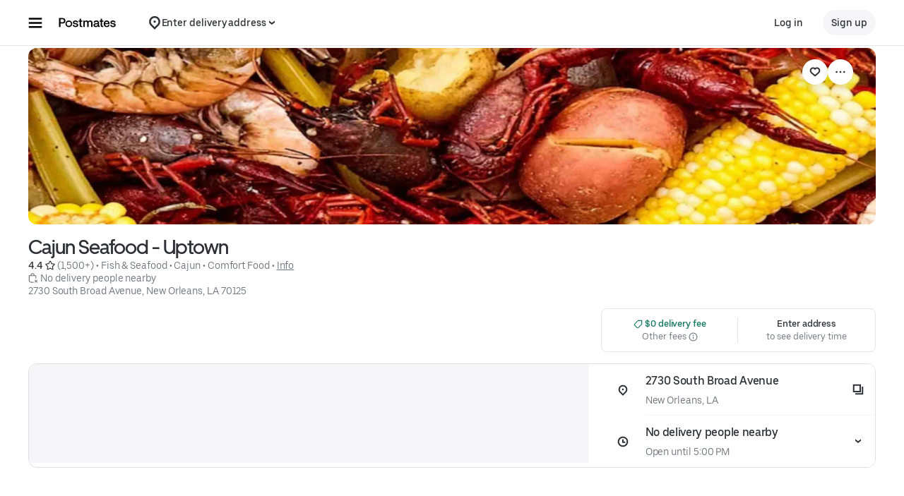

--- FILE ---
content_type: text/html; charset=utf-8
request_url: https://www.google.com/recaptcha/api2/anchor?ar=1&k=6LcP8akUAAAAAMkn2Bo434JdPoTEQpSk2lHODhi0&co=aHR0cHM6Ly9wb3N0bWF0ZXMuY29tOjQ0Mw..&hl=en&v=PoyoqOPhxBO7pBk68S4YbpHZ&size=invisible&anchor-ms=20000&execute-ms=30000&cb=xmw8ierfq5eg
body_size: 48740
content:
<!DOCTYPE HTML><html dir="ltr" lang="en"><head><meta http-equiv="Content-Type" content="text/html; charset=UTF-8">
<meta http-equiv="X-UA-Compatible" content="IE=edge">
<title>reCAPTCHA</title>
<style type="text/css">
/* cyrillic-ext */
@font-face {
  font-family: 'Roboto';
  font-style: normal;
  font-weight: 400;
  font-stretch: 100%;
  src: url(//fonts.gstatic.com/s/roboto/v48/KFO7CnqEu92Fr1ME7kSn66aGLdTylUAMa3GUBHMdazTgWw.woff2) format('woff2');
  unicode-range: U+0460-052F, U+1C80-1C8A, U+20B4, U+2DE0-2DFF, U+A640-A69F, U+FE2E-FE2F;
}
/* cyrillic */
@font-face {
  font-family: 'Roboto';
  font-style: normal;
  font-weight: 400;
  font-stretch: 100%;
  src: url(//fonts.gstatic.com/s/roboto/v48/KFO7CnqEu92Fr1ME7kSn66aGLdTylUAMa3iUBHMdazTgWw.woff2) format('woff2');
  unicode-range: U+0301, U+0400-045F, U+0490-0491, U+04B0-04B1, U+2116;
}
/* greek-ext */
@font-face {
  font-family: 'Roboto';
  font-style: normal;
  font-weight: 400;
  font-stretch: 100%;
  src: url(//fonts.gstatic.com/s/roboto/v48/KFO7CnqEu92Fr1ME7kSn66aGLdTylUAMa3CUBHMdazTgWw.woff2) format('woff2');
  unicode-range: U+1F00-1FFF;
}
/* greek */
@font-face {
  font-family: 'Roboto';
  font-style: normal;
  font-weight: 400;
  font-stretch: 100%;
  src: url(//fonts.gstatic.com/s/roboto/v48/KFO7CnqEu92Fr1ME7kSn66aGLdTylUAMa3-UBHMdazTgWw.woff2) format('woff2');
  unicode-range: U+0370-0377, U+037A-037F, U+0384-038A, U+038C, U+038E-03A1, U+03A3-03FF;
}
/* math */
@font-face {
  font-family: 'Roboto';
  font-style: normal;
  font-weight: 400;
  font-stretch: 100%;
  src: url(//fonts.gstatic.com/s/roboto/v48/KFO7CnqEu92Fr1ME7kSn66aGLdTylUAMawCUBHMdazTgWw.woff2) format('woff2');
  unicode-range: U+0302-0303, U+0305, U+0307-0308, U+0310, U+0312, U+0315, U+031A, U+0326-0327, U+032C, U+032F-0330, U+0332-0333, U+0338, U+033A, U+0346, U+034D, U+0391-03A1, U+03A3-03A9, U+03B1-03C9, U+03D1, U+03D5-03D6, U+03F0-03F1, U+03F4-03F5, U+2016-2017, U+2034-2038, U+203C, U+2040, U+2043, U+2047, U+2050, U+2057, U+205F, U+2070-2071, U+2074-208E, U+2090-209C, U+20D0-20DC, U+20E1, U+20E5-20EF, U+2100-2112, U+2114-2115, U+2117-2121, U+2123-214F, U+2190, U+2192, U+2194-21AE, U+21B0-21E5, U+21F1-21F2, U+21F4-2211, U+2213-2214, U+2216-22FF, U+2308-230B, U+2310, U+2319, U+231C-2321, U+2336-237A, U+237C, U+2395, U+239B-23B7, U+23D0, U+23DC-23E1, U+2474-2475, U+25AF, U+25B3, U+25B7, U+25BD, U+25C1, U+25CA, U+25CC, U+25FB, U+266D-266F, U+27C0-27FF, U+2900-2AFF, U+2B0E-2B11, U+2B30-2B4C, U+2BFE, U+3030, U+FF5B, U+FF5D, U+1D400-1D7FF, U+1EE00-1EEFF;
}
/* symbols */
@font-face {
  font-family: 'Roboto';
  font-style: normal;
  font-weight: 400;
  font-stretch: 100%;
  src: url(//fonts.gstatic.com/s/roboto/v48/KFO7CnqEu92Fr1ME7kSn66aGLdTylUAMaxKUBHMdazTgWw.woff2) format('woff2');
  unicode-range: U+0001-000C, U+000E-001F, U+007F-009F, U+20DD-20E0, U+20E2-20E4, U+2150-218F, U+2190, U+2192, U+2194-2199, U+21AF, U+21E6-21F0, U+21F3, U+2218-2219, U+2299, U+22C4-22C6, U+2300-243F, U+2440-244A, U+2460-24FF, U+25A0-27BF, U+2800-28FF, U+2921-2922, U+2981, U+29BF, U+29EB, U+2B00-2BFF, U+4DC0-4DFF, U+FFF9-FFFB, U+10140-1018E, U+10190-1019C, U+101A0, U+101D0-101FD, U+102E0-102FB, U+10E60-10E7E, U+1D2C0-1D2D3, U+1D2E0-1D37F, U+1F000-1F0FF, U+1F100-1F1AD, U+1F1E6-1F1FF, U+1F30D-1F30F, U+1F315, U+1F31C, U+1F31E, U+1F320-1F32C, U+1F336, U+1F378, U+1F37D, U+1F382, U+1F393-1F39F, U+1F3A7-1F3A8, U+1F3AC-1F3AF, U+1F3C2, U+1F3C4-1F3C6, U+1F3CA-1F3CE, U+1F3D4-1F3E0, U+1F3ED, U+1F3F1-1F3F3, U+1F3F5-1F3F7, U+1F408, U+1F415, U+1F41F, U+1F426, U+1F43F, U+1F441-1F442, U+1F444, U+1F446-1F449, U+1F44C-1F44E, U+1F453, U+1F46A, U+1F47D, U+1F4A3, U+1F4B0, U+1F4B3, U+1F4B9, U+1F4BB, U+1F4BF, U+1F4C8-1F4CB, U+1F4D6, U+1F4DA, U+1F4DF, U+1F4E3-1F4E6, U+1F4EA-1F4ED, U+1F4F7, U+1F4F9-1F4FB, U+1F4FD-1F4FE, U+1F503, U+1F507-1F50B, U+1F50D, U+1F512-1F513, U+1F53E-1F54A, U+1F54F-1F5FA, U+1F610, U+1F650-1F67F, U+1F687, U+1F68D, U+1F691, U+1F694, U+1F698, U+1F6AD, U+1F6B2, U+1F6B9-1F6BA, U+1F6BC, U+1F6C6-1F6CF, U+1F6D3-1F6D7, U+1F6E0-1F6EA, U+1F6F0-1F6F3, U+1F6F7-1F6FC, U+1F700-1F7FF, U+1F800-1F80B, U+1F810-1F847, U+1F850-1F859, U+1F860-1F887, U+1F890-1F8AD, U+1F8B0-1F8BB, U+1F8C0-1F8C1, U+1F900-1F90B, U+1F93B, U+1F946, U+1F984, U+1F996, U+1F9E9, U+1FA00-1FA6F, U+1FA70-1FA7C, U+1FA80-1FA89, U+1FA8F-1FAC6, U+1FACE-1FADC, U+1FADF-1FAE9, U+1FAF0-1FAF8, U+1FB00-1FBFF;
}
/* vietnamese */
@font-face {
  font-family: 'Roboto';
  font-style: normal;
  font-weight: 400;
  font-stretch: 100%;
  src: url(//fonts.gstatic.com/s/roboto/v48/KFO7CnqEu92Fr1ME7kSn66aGLdTylUAMa3OUBHMdazTgWw.woff2) format('woff2');
  unicode-range: U+0102-0103, U+0110-0111, U+0128-0129, U+0168-0169, U+01A0-01A1, U+01AF-01B0, U+0300-0301, U+0303-0304, U+0308-0309, U+0323, U+0329, U+1EA0-1EF9, U+20AB;
}
/* latin-ext */
@font-face {
  font-family: 'Roboto';
  font-style: normal;
  font-weight: 400;
  font-stretch: 100%;
  src: url(//fonts.gstatic.com/s/roboto/v48/KFO7CnqEu92Fr1ME7kSn66aGLdTylUAMa3KUBHMdazTgWw.woff2) format('woff2');
  unicode-range: U+0100-02BA, U+02BD-02C5, U+02C7-02CC, U+02CE-02D7, U+02DD-02FF, U+0304, U+0308, U+0329, U+1D00-1DBF, U+1E00-1E9F, U+1EF2-1EFF, U+2020, U+20A0-20AB, U+20AD-20C0, U+2113, U+2C60-2C7F, U+A720-A7FF;
}
/* latin */
@font-face {
  font-family: 'Roboto';
  font-style: normal;
  font-weight: 400;
  font-stretch: 100%;
  src: url(//fonts.gstatic.com/s/roboto/v48/KFO7CnqEu92Fr1ME7kSn66aGLdTylUAMa3yUBHMdazQ.woff2) format('woff2');
  unicode-range: U+0000-00FF, U+0131, U+0152-0153, U+02BB-02BC, U+02C6, U+02DA, U+02DC, U+0304, U+0308, U+0329, U+2000-206F, U+20AC, U+2122, U+2191, U+2193, U+2212, U+2215, U+FEFF, U+FFFD;
}
/* cyrillic-ext */
@font-face {
  font-family: 'Roboto';
  font-style: normal;
  font-weight: 500;
  font-stretch: 100%;
  src: url(//fonts.gstatic.com/s/roboto/v48/KFO7CnqEu92Fr1ME7kSn66aGLdTylUAMa3GUBHMdazTgWw.woff2) format('woff2');
  unicode-range: U+0460-052F, U+1C80-1C8A, U+20B4, U+2DE0-2DFF, U+A640-A69F, U+FE2E-FE2F;
}
/* cyrillic */
@font-face {
  font-family: 'Roboto';
  font-style: normal;
  font-weight: 500;
  font-stretch: 100%;
  src: url(//fonts.gstatic.com/s/roboto/v48/KFO7CnqEu92Fr1ME7kSn66aGLdTylUAMa3iUBHMdazTgWw.woff2) format('woff2');
  unicode-range: U+0301, U+0400-045F, U+0490-0491, U+04B0-04B1, U+2116;
}
/* greek-ext */
@font-face {
  font-family: 'Roboto';
  font-style: normal;
  font-weight: 500;
  font-stretch: 100%;
  src: url(//fonts.gstatic.com/s/roboto/v48/KFO7CnqEu92Fr1ME7kSn66aGLdTylUAMa3CUBHMdazTgWw.woff2) format('woff2');
  unicode-range: U+1F00-1FFF;
}
/* greek */
@font-face {
  font-family: 'Roboto';
  font-style: normal;
  font-weight: 500;
  font-stretch: 100%;
  src: url(//fonts.gstatic.com/s/roboto/v48/KFO7CnqEu92Fr1ME7kSn66aGLdTylUAMa3-UBHMdazTgWw.woff2) format('woff2');
  unicode-range: U+0370-0377, U+037A-037F, U+0384-038A, U+038C, U+038E-03A1, U+03A3-03FF;
}
/* math */
@font-face {
  font-family: 'Roboto';
  font-style: normal;
  font-weight: 500;
  font-stretch: 100%;
  src: url(//fonts.gstatic.com/s/roboto/v48/KFO7CnqEu92Fr1ME7kSn66aGLdTylUAMawCUBHMdazTgWw.woff2) format('woff2');
  unicode-range: U+0302-0303, U+0305, U+0307-0308, U+0310, U+0312, U+0315, U+031A, U+0326-0327, U+032C, U+032F-0330, U+0332-0333, U+0338, U+033A, U+0346, U+034D, U+0391-03A1, U+03A3-03A9, U+03B1-03C9, U+03D1, U+03D5-03D6, U+03F0-03F1, U+03F4-03F5, U+2016-2017, U+2034-2038, U+203C, U+2040, U+2043, U+2047, U+2050, U+2057, U+205F, U+2070-2071, U+2074-208E, U+2090-209C, U+20D0-20DC, U+20E1, U+20E5-20EF, U+2100-2112, U+2114-2115, U+2117-2121, U+2123-214F, U+2190, U+2192, U+2194-21AE, U+21B0-21E5, U+21F1-21F2, U+21F4-2211, U+2213-2214, U+2216-22FF, U+2308-230B, U+2310, U+2319, U+231C-2321, U+2336-237A, U+237C, U+2395, U+239B-23B7, U+23D0, U+23DC-23E1, U+2474-2475, U+25AF, U+25B3, U+25B7, U+25BD, U+25C1, U+25CA, U+25CC, U+25FB, U+266D-266F, U+27C0-27FF, U+2900-2AFF, U+2B0E-2B11, U+2B30-2B4C, U+2BFE, U+3030, U+FF5B, U+FF5D, U+1D400-1D7FF, U+1EE00-1EEFF;
}
/* symbols */
@font-face {
  font-family: 'Roboto';
  font-style: normal;
  font-weight: 500;
  font-stretch: 100%;
  src: url(//fonts.gstatic.com/s/roboto/v48/KFO7CnqEu92Fr1ME7kSn66aGLdTylUAMaxKUBHMdazTgWw.woff2) format('woff2');
  unicode-range: U+0001-000C, U+000E-001F, U+007F-009F, U+20DD-20E0, U+20E2-20E4, U+2150-218F, U+2190, U+2192, U+2194-2199, U+21AF, U+21E6-21F0, U+21F3, U+2218-2219, U+2299, U+22C4-22C6, U+2300-243F, U+2440-244A, U+2460-24FF, U+25A0-27BF, U+2800-28FF, U+2921-2922, U+2981, U+29BF, U+29EB, U+2B00-2BFF, U+4DC0-4DFF, U+FFF9-FFFB, U+10140-1018E, U+10190-1019C, U+101A0, U+101D0-101FD, U+102E0-102FB, U+10E60-10E7E, U+1D2C0-1D2D3, U+1D2E0-1D37F, U+1F000-1F0FF, U+1F100-1F1AD, U+1F1E6-1F1FF, U+1F30D-1F30F, U+1F315, U+1F31C, U+1F31E, U+1F320-1F32C, U+1F336, U+1F378, U+1F37D, U+1F382, U+1F393-1F39F, U+1F3A7-1F3A8, U+1F3AC-1F3AF, U+1F3C2, U+1F3C4-1F3C6, U+1F3CA-1F3CE, U+1F3D4-1F3E0, U+1F3ED, U+1F3F1-1F3F3, U+1F3F5-1F3F7, U+1F408, U+1F415, U+1F41F, U+1F426, U+1F43F, U+1F441-1F442, U+1F444, U+1F446-1F449, U+1F44C-1F44E, U+1F453, U+1F46A, U+1F47D, U+1F4A3, U+1F4B0, U+1F4B3, U+1F4B9, U+1F4BB, U+1F4BF, U+1F4C8-1F4CB, U+1F4D6, U+1F4DA, U+1F4DF, U+1F4E3-1F4E6, U+1F4EA-1F4ED, U+1F4F7, U+1F4F9-1F4FB, U+1F4FD-1F4FE, U+1F503, U+1F507-1F50B, U+1F50D, U+1F512-1F513, U+1F53E-1F54A, U+1F54F-1F5FA, U+1F610, U+1F650-1F67F, U+1F687, U+1F68D, U+1F691, U+1F694, U+1F698, U+1F6AD, U+1F6B2, U+1F6B9-1F6BA, U+1F6BC, U+1F6C6-1F6CF, U+1F6D3-1F6D7, U+1F6E0-1F6EA, U+1F6F0-1F6F3, U+1F6F7-1F6FC, U+1F700-1F7FF, U+1F800-1F80B, U+1F810-1F847, U+1F850-1F859, U+1F860-1F887, U+1F890-1F8AD, U+1F8B0-1F8BB, U+1F8C0-1F8C1, U+1F900-1F90B, U+1F93B, U+1F946, U+1F984, U+1F996, U+1F9E9, U+1FA00-1FA6F, U+1FA70-1FA7C, U+1FA80-1FA89, U+1FA8F-1FAC6, U+1FACE-1FADC, U+1FADF-1FAE9, U+1FAF0-1FAF8, U+1FB00-1FBFF;
}
/* vietnamese */
@font-face {
  font-family: 'Roboto';
  font-style: normal;
  font-weight: 500;
  font-stretch: 100%;
  src: url(//fonts.gstatic.com/s/roboto/v48/KFO7CnqEu92Fr1ME7kSn66aGLdTylUAMa3OUBHMdazTgWw.woff2) format('woff2');
  unicode-range: U+0102-0103, U+0110-0111, U+0128-0129, U+0168-0169, U+01A0-01A1, U+01AF-01B0, U+0300-0301, U+0303-0304, U+0308-0309, U+0323, U+0329, U+1EA0-1EF9, U+20AB;
}
/* latin-ext */
@font-face {
  font-family: 'Roboto';
  font-style: normal;
  font-weight: 500;
  font-stretch: 100%;
  src: url(//fonts.gstatic.com/s/roboto/v48/KFO7CnqEu92Fr1ME7kSn66aGLdTylUAMa3KUBHMdazTgWw.woff2) format('woff2');
  unicode-range: U+0100-02BA, U+02BD-02C5, U+02C7-02CC, U+02CE-02D7, U+02DD-02FF, U+0304, U+0308, U+0329, U+1D00-1DBF, U+1E00-1E9F, U+1EF2-1EFF, U+2020, U+20A0-20AB, U+20AD-20C0, U+2113, U+2C60-2C7F, U+A720-A7FF;
}
/* latin */
@font-face {
  font-family: 'Roboto';
  font-style: normal;
  font-weight: 500;
  font-stretch: 100%;
  src: url(//fonts.gstatic.com/s/roboto/v48/KFO7CnqEu92Fr1ME7kSn66aGLdTylUAMa3yUBHMdazQ.woff2) format('woff2');
  unicode-range: U+0000-00FF, U+0131, U+0152-0153, U+02BB-02BC, U+02C6, U+02DA, U+02DC, U+0304, U+0308, U+0329, U+2000-206F, U+20AC, U+2122, U+2191, U+2193, U+2212, U+2215, U+FEFF, U+FFFD;
}
/* cyrillic-ext */
@font-face {
  font-family: 'Roboto';
  font-style: normal;
  font-weight: 900;
  font-stretch: 100%;
  src: url(//fonts.gstatic.com/s/roboto/v48/KFO7CnqEu92Fr1ME7kSn66aGLdTylUAMa3GUBHMdazTgWw.woff2) format('woff2');
  unicode-range: U+0460-052F, U+1C80-1C8A, U+20B4, U+2DE0-2DFF, U+A640-A69F, U+FE2E-FE2F;
}
/* cyrillic */
@font-face {
  font-family: 'Roboto';
  font-style: normal;
  font-weight: 900;
  font-stretch: 100%;
  src: url(//fonts.gstatic.com/s/roboto/v48/KFO7CnqEu92Fr1ME7kSn66aGLdTylUAMa3iUBHMdazTgWw.woff2) format('woff2');
  unicode-range: U+0301, U+0400-045F, U+0490-0491, U+04B0-04B1, U+2116;
}
/* greek-ext */
@font-face {
  font-family: 'Roboto';
  font-style: normal;
  font-weight: 900;
  font-stretch: 100%;
  src: url(//fonts.gstatic.com/s/roboto/v48/KFO7CnqEu92Fr1ME7kSn66aGLdTylUAMa3CUBHMdazTgWw.woff2) format('woff2');
  unicode-range: U+1F00-1FFF;
}
/* greek */
@font-face {
  font-family: 'Roboto';
  font-style: normal;
  font-weight: 900;
  font-stretch: 100%;
  src: url(//fonts.gstatic.com/s/roboto/v48/KFO7CnqEu92Fr1ME7kSn66aGLdTylUAMa3-UBHMdazTgWw.woff2) format('woff2');
  unicode-range: U+0370-0377, U+037A-037F, U+0384-038A, U+038C, U+038E-03A1, U+03A3-03FF;
}
/* math */
@font-face {
  font-family: 'Roboto';
  font-style: normal;
  font-weight: 900;
  font-stretch: 100%;
  src: url(//fonts.gstatic.com/s/roboto/v48/KFO7CnqEu92Fr1ME7kSn66aGLdTylUAMawCUBHMdazTgWw.woff2) format('woff2');
  unicode-range: U+0302-0303, U+0305, U+0307-0308, U+0310, U+0312, U+0315, U+031A, U+0326-0327, U+032C, U+032F-0330, U+0332-0333, U+0338, U+033A, U+0346, U+034D, U+0391-03A1, U+03A3-03A9, U+03B1-03C9, U+03D1, U+03D5-03D6, U+03F0-03F1, U+03F4-03F5, U+2016-2017, U+2034-2038, U+203C, U+2040, U+2043, U+2047, U+2050, U+2057, U+205F, U+2070-2071, U+2074-208E, U+2090-209C, U+20D0-20DC, U+20E1, U+20E5-20EF, U+2100-2112, U+2114-2115, U+2117-2121, U+2123-214F, U+2190, U+2192, U+2194-21AE, U+21B0-21E5, U+21F1-21F2, U+21F4-2211, U+2213-2214, U+2216-22FF, U+2308-230B, U+2310, U+2319, U+231C-2321, U+2336-237A, U+237C, U+2395, U+239B-23B7, U+23D0, U+23DC-23E1, U+2474-2475, U+25AF, U+25B3, U+25B7, U+25BD, U+25C1, U+25CA, U+25CC, U+25FB, U+266D-266F, U+27C0-27FF, U+2900-2AFF, U+2B0E-2B11, U+2B30-2B4C, U+2BFE, U+3030, U+FF5B, U+FF5D, U+1D400-1D7FF, U+1EE00-1EEFF;
}
/* symbols */
@font-face {
  font-family: 'Roboto';
  font-style: normal;
  font-weight: 900;
  font-stretch: 100%;
  src: url(//fonts.gstatic.com/s/roboto/v48/KFO7CnqEu92Fr1ME7kSn66aGLdTylUAMaxKUBHMdazTgWw.woff2) format('woff2');
  unicode-range: U+0001-000C, U+000E-001F, U+007F-009F, U+20DD-20E0, U+20E2-20E4, U+2150-218F, U+2190, U+2192, U+2194-2199, U+21AF, U+21E6-21F0, U+21F3, U+2218-2219, U+2299, U+22C4-22C6, U+2300-243F, U+2440-244A, U+2460-24FF, U+25A0-27BF, U+2800-28FF, U+2921-2922, U+2981, U+29BF, U+29EB, U+2B00-2BFF, U+4DC0-4DFF, U+FFF9-FFFB, U+10140-1018E, U+10190-1019C, U+101A0, U+101D0-101FD, U+102E0-102FB, U+10E60-10E7E, U+1D2C0-1D2D3, U+1D2E0-1D37F, U+1F000-1F0FF, U+1F100-1F1AD, U+1F1E6-1F1FF, U+1F30D-1F30F, U+1F315, U+1F31C, U+1F31E, U+1F320-1F32C, U+1F336, U+1F378, U+1F37D, U+1F382, U+1F393-1F39F, U+1F3A7-1F3A8, U+1F3AC-1F3AF, U+1F3C2, U+1F3C4-1F3C6, U+1F3CA-1F3CE, U+1F3D4-1F3E0, U+1F3ED, U+1F3F1-1F3F3, U+1F3F5-1F3F7, U+1F408, U+1F415, U+1F41F, U+1F426, U+1F43F, U+1F441-1F442, U+1F444, U+1F446-1F449, U+1F44C-1F44E, U+1F453, U+1F46A, U+1F47D, U+1F4A3, U+1F4B0, U+1F4B3, U+1F4B9, U+1F4BB, U+1F4BF, U+1F4C8-1F4CB, U+1F4D6, U+1F4DA, U+1F4DF, U+1F4E3-1F4E6, U+1F4EA-1F4ED, U+1F4F7, U+1F4F9-1F4FB, U+1F4FD-1F4FE, U+1F503, U+1F507-1F50B, U+1F50D, U+1F512-1F513, U+1F53E-1F54A, U+1F54F-1F5FA, U+1F610, U+1F650-1F67F, U+1F687, U+1F68D, U+1F691, U+1F694, U+1F698, U+1F6AD, U+1F6B2, U+1F6B9-1F6BA, U+1F6BC, U+1F6C6-1F6CF, U+1F6D3-1F6D7, U+1F6E0-1F6EA, U+1F6F0-1F6F3, U+1F6F7-1F6FC, U+1F700-1F7FF, U+1F800-1F80B, U+1F810-1F847, U+1F850-1F859, U+1F860-1F887, U+1F890-1F8AD, U+1F8B0-1F8BB, U+1F8C0-1F8C1, U+1F900-1F90B, U+1F93B, U+1F946, U+1F984, U+1F996, U+1F9E9, U+1FA00-1FA6F, U+1FA70-1FA7C, U+1FA80-1FA89, U+1FA8F-1FAC6, U+1FACE-1FADC, U+1FADF-1FAE9, U+1FAF0-1FAF8, U+1FB00-1FBFF;
}
/* vietnamese */
@font-face {
  font-family: 'Roboto';
  font-style: normal;
  font-weight: 900;
  font-stretch: 100%;
  src: url(//fonts.gstatic.com/s/roboto/v48/KFO7CnqEu92Fr1ME7kSn66aGLdTylUAMa3OUBHMdazTgWw.woff2) format('woff2');
  unicode-range: U+0102-0103, U+0110-0111, U+0128-0129, U+0168-0169, U+01A0-01A1, U+01AF-01B0, U+0300-0301, U+0303-0304, U+0308-0309, U+0323, U+0329, U+1EA0-1EF9, U+20AB;
}
/* latin-ext */
@font-face {
  font-family: 'Roboto';
  font-style: normal;
  font-weight: 900;
  font-stretch: 100%;
  src: url(//fonts.gstatic.com/s/roboto/v48/KFO7CnqEu92Fr1ME7kSn66aGLdTylUAMa3KUBHMdazTgWw.woff2) format('woff2');
  unicode-range: U+0100-02BA, U+02BD-02C5, U+02C7-02CC, U+02CE-02D7, U+02DD-02FF, U+0304, U+0308, U+0329, U+1D00-1DBF, U+1E00-1E9F, U+1EF2-1EFF, U+2020, U+20A0-20AB, U+20AD-20C0, U+2113, U+2C60-2C7F, U+A720-A7FF;
}
/* latin */
@font-face {
  font-family: 'Roboto';
  font-style: normal;
  font-weight: 900;
  font-stretch: 100%;
  src: url(//fonts.gstatic.com/s/roboto/v48/KFO7CnqEu92Fr1ME7kSn66aGLdTylUAMa3yUBHMdazQ.woff2) format('woff2');
  unicode-range: U+0000-00FF, U+0131, U+0152-0153, U+02BB-02BC, U+02C6, U+02DA, U+02DC, U+0304, U+0308, U+0329, U+2000-206F, U+20AC, U+2122, U+2191, U+2193, U+2212, U+2215, U+FEFF, U+FFFD;
}

</style>
<link rel="stylesheet" type="text/css" href="https://www.gstatic.com/recaptcha/releases/PoyoqOPhxBO7pBk68S4YbpHZ/styles__ltr.css">
<script nonce="k88PhjTYoRNf9eOncKlVPw" type="text/javascript">window['__recaptcha_api'] = 'https://www.google.com/recaptcha/api2/';</script>
<script type="text/javascript" src="https://www.gstatic.com/recaptcha/releases/PoyoqOPhxBO7pBk68S4YbpHZ/recaptcha__en.js" nonce="k88PhjTYoRNf9eOncKlVPw">
      
    </script></head>
<body><div id="rc-anchor-alert" class="rc-anchor-alert"></div>
<input type="hidden" id="recaptcha-token" value="[base64]">
<script type="text/javascript" nonce="k88PhjTYoRNf9eOncKlVPw">
      recaptcha.anchor.Main.init("[\x22ainput\x22,[\x22bgdata\x22,\x22\x22,\[base64]/[base64]/[base64]/ZyhXLGgpOnEoW04sMjEsbF0sVywwKSxoKSxmYWxzZSxmYWxzZSl9Y2F0Y2goayl7RygzNTgsVyk/[base64]/[base64]/[base64]/[base64]/[base64]/[base64]/[base64]/bmV3IEJbT10oRFswXSk6dz09Mj9uZXcgQltPXShEWzBdLERbMV0pOnc9PTM/bmV3IEJbT10oRFswXSxEWzFdLERbMl0pOnc9PTQ/[base64]/[base64]/[base64]/[base64]/[base64]\\u003d\x22,\[base64]\x22,\x22YcK5wow7S8Kpw5ArwrzChx0Vwoh2w4nDgB/DhjshIcOKFMOEah1zwoMnXMKYHMOBXRp7M1rDvQ3DhVrCgx/DtcOidcOYwrbDtBNywr4jXMKGNiPCv8OAw5J0e1tgw7wHw4hkfsOqwoUtLHHDmTEowpxhwqIASm8/[base64]/DlA4Awqp2w6/ChMK+LMKgNcOwLwZuwoFwW8OdKm8XwpHDpwLDumNnwqpuDz7DisKXHFF/DDrDjcOWwpcoIcKWw5/[base64]/ClCTCkhLDosKjJRgawrl/SkYewrDDmk4BFiHCp8KbH8KpAVHDssOnc8OtXMKcZ0XDsgDCosOjaXE4fsOeVsKPwqnDv2rDh3UTwrjDmsOHc8Obw6nCn1fDp8ONw7vDoMK5IMOuwqXDsyBVw6RRB8Kzw4fDvnlybVbDvBtDw5HCqsK4csOjw4LDg8KeKMKQw6R/[base64]/[base64]/Cq8O8wrbDoBzCpMKSSsKlMigvb8KCwrhwOMO1wrMGZsOyw4Z3Y8OpAsOCw5YnCMK/[base64]/[base64]/aUxlFMKKwpHCmMKSw67DhcOtwqDDucOyw5vClXx8R8KPwrsNJywzw6rDphDDg8Oyw7PDhMOJY8OmwojCsMK1wqnCgyBPwqcRXcO6woVcwqp6w7bDvMObFGPCsnjCtgJtwrAsOsOOwpPDj8Kec8OJw4LCuMKmw5x3MjrDiMKRwrXCuMO/cHPDnnFLw5nDmHwqw73CmFHCk31hUnFRfcO0EXdqfkzDi13CncOTwobCsMO1OmTCrknCkzMyfTvCpMOqw5tjwpVBwrp/woZkTjPCrkDDvMO1dcOwesKRRTADwpnCiEolw6jCgk/CisO1ZMO3ZSrCrsORwpzDgcKkw6wjw7fCusOSwo/CvlpxwpZdE0zDocK8w6bCkcKyWScHIyEywrsNbsKUw4lgHsOPwpDCtMKjw6HDjsKTwoIUw6nDksKnw7czwoxfwozClFANWcO9Rk5vwr/DjMOjwphiw650w5HDiDgLY8KjL8OdM2ENDHZUfnI4fVHCrx7CoDvCq8KQwqUBw47DjMOzdFoFVQt1wpZ/[base64]/CshzCg8Kiw7nDt8Kaw5XDhREDwp7DqUM4wq3CsMKqXsKgw5LCp8OMQF3CsMKFYMK0d8KFwol5esOkeF/CssKNCyXCnMO1wr/[base64]/b8OJMWDCpMKlVSd+YMOFaXQQwrbCpmYXw59jMC7DpMK1wrPDn8OEw6bDocK/S8OWw5bCvcKRQsOKwqHCt8KOwqfCs18XOMKbwoTDlMOjw7wKHBQHTsORw6PDsjBHw61zw5DDtlBfwo3Cg3nClMKLw6LDl8OnwrLCp8KGWsOBJsO0bsKdw4YOw4pUw68pw6vCscO9wpQle8KmHkzDuRTCuiPDmMKlwp7CqXnCtsKUTxZdJz7CvTDCkcOBWsK1HF/Cs8OhFVcgb8OMaXbCs8K2LMO5w4NbR0ASw7rDo8KBwrzDpEESwo/DsMKZF8OgI8ODWmbCpXYtWHnDsy/CvV3DuncUwrBbMMONw5hDEMONbsK9NcO0wr5sBCjDvsKGw6h8OsO5wqxpwpTDuDRjw4LDrxFrcVV1JC7CrMOow4dTwqTCtcOTw4VZw6XDoVJpw7NKV8KHccOoNsKxwojCi8ObEiDDlxonwpgqw7kdwpgQwppFG8OkworCkTYtTcO0LVHCrsOTOk7CqkNiUxPCrTXDtB/DlcK/woJ7w7Z7MRHDhDAWwqLDncKlw6FvfsKJYwzDvhzDgcOnw4ozTsOTw5pcc8OCworCnMKCw43Dv8KtwoN8w5YKVcOIw5chwoHCkSV4PMKKw4zCuwMlwqzCocO/RTlMw50nwrXCkcKkw4gXC8Kbw6kFwqTDrsO4MsKyIcOow7grCDjCtcOWw5A7EBnCmzbCii8JwpnCn24tw5LChsODDMOaBmYuw5nDg8KxeRTDkcK4FzjDvhTDjG/[base64]/ChTt3wo7DncKfNwQIM8KDw4poEX3DrH/DnMKqwqMfwpTCon/DisK7w5kvWzEJw50vw6LCnMOmfsO+wqLDksKQw4kiw4bCusOSwr8uCsKkw6cuwonCuV4CAyRFw5fDtHB6w7bCq8K1c8OSw5RAV8OPYsOWw49SwrDCoMK/[base64]/wqt1w7BPw7BsG15cEmoAwrHClWBII8ONwo7CjMK+XQvDo8KvW2ogwrpbDsOtwoPDg8OQw5NKRUEawot/UcOtDznDrMKGwpFvw7LDr8O0C8KWOcONRMOYCMKbw6zDncOIw73DoDHCm8OYfMO/wrguGSvDvQfDk8Kmw6rCocKkw4fCimPDhcOJwqAnVMKLWMKUX1oxw7FCw7YwTl05JMO7XgnDuRzCisOdUw7ChQ/DmjkCKcKtw7LCnsORw7QQw5IRw6wtRMOUXsOFQcKkwrYCQsKxwqA3CgHCqsKda8KkwqjCncOKD8KMJn3CkV9Jw4JLVjnDmTc8O8KgwqLDomPDmgx8LcOEUk3CuhHCsMOcRcO+wpDDmHM3PMOPJMOjwoA/wpzCqynDlkY/wrbDpsOZDcOfPsKyw48gwpEXb8O6BHUmw7MpUy3DoMKewqJzA8OLw43Dm2ZnPMOJwqnDlcOtw4HDqXg3fcKXLcKmwqUnBk4Jw782wr/DrsK4wqtFZnzCgS/DtMKqw7Vkwqpkwq/[base64]/dMOSwoPDn2sxw58fwq/Dg35HVMK9aQNCw4nCnwvCicOIU8OVbsO9w7/[base64]/YcOpw4TDmBRHw6LCh8OMI385w5jCksOWSknCu2cGw48aU8Kqa8OZw6LDgFnDl8KOwo7CvcKZwpJLccOowrLDrA06w6XDqMOFZg/CjUsQRRPDj1XDr8OtwqhaNybClXfDtsOdw4cdwpzCjSHDvQwNw4jCvzDChsKRQgM9RVjCtz/[base64]/DtsOZNsO2w64BK8OPwrFmwoBswrPDpsKJGsK6wovDr8K8B8OJw7fDpsOrw5XDlkzDrCVKw5hPJsK/wovCtsK3TsKGwp/Dq8OyLzY+w4HDksKLVcKEfsKVwrQgR8O+RcONw7xoSMK1axp0wp7Cu8OlCwB8EsKOwrvDuxN1CTPCnsOOJMONWEEDW2bDrMK6CSYce0MxE8K/dXXDucOJWsKxLcO1wpXCpsOcLBfDsX5kw5/Ck8Kgw6nCjMKHdRPDvAPDiMOIw4dCTA3DlcKtw4TCm8KvX8K/w7UjSXjCoUASKhnDjcKfFwTDvwXCjwR8w6Z1WjXCp00sw5rDuikRwqrCmsOZw7vChA3DvsKAw4hcwpHDi8O6w5YOw4tMwpPDqhHCmMOcYW4USMKvLwwfP8O1wrrCksKew7nChMKcw6XCosKGXyTDn8O8wo3Dn8K0IxQ2woJHNgVnG8KcKsO6YcOywpF0w5k9OxMOw4/Cm3xWwotxw6zCkBYHwrfCh8OxwrvChAxEVgxSczzCt8OhDiI7wqdyF8Onw7VBcMOjcsKfwqrDmDnDocKLw4fCqx5Rwq7DtgPDlMKZRMKow4fCqC1jw5lNAcOFw5ZaPxbClGFdfsOtw4/DtsORw6LCrwN1wpVjJiXDvhDCtW7ChMOTXxkvw5DDvMOnwrHCucOfw4jCv8OjL0/CqsKvwoTCqUg1wrfDlnnDu8OBJsOEwobCisO3YDnDlB7Cv8KWPsOrwoDCpmklw57CscO7wr5tJ8K4QnHCmsOnMnhLw5nDiQFgWsKXwoQHSMOpw6FGwrNKw4Mcw6l6RMKPwrjDmcKKwoLDncKhJm7Dr2DDs1zCnhJ/wpjCuSk/[base64]/DsMOqwoV6w4PDh8OLwojCgsOHw57ChsOEwqnCiMKkEMOaTcK0wpHCgGInw4HCmCwDd8OdDl07E8O/[base64]/CnsK7w5bDviR7TMKrW3wraELCvXoowrjDnlTCqkTCtMOCwqtKw6UmMcOcWMOsW8Oyw6dhHyDCi8KvwpZdaMOkBBjCtMKLw7nDp8O0Dk3DpRgKM8KVw7/CknXCmV7CvGTCssKNPcONw5VYAsKDbRIRbcOQw6nCp8Obwp5STSLDgcOOw6/ClVjDoyXDhHI8M8OeSsODwo/CocORwqjDtiPDk8KrS8K9URvDusKZwpJcS3vDuDzDnsKMbCV3w5p1w4Vdw4NSw4TCpMOrcMOFw4bDkMOSZRoRwqEEwqJGdMOyFiw4wrZKw6DCmcKKVFtBCcORw67CjMKcw7LDnRsZJMKZA8KZdxE3DGvCmwsbw5zDrMK1wpvCjcKHw4DDtcK5wqA/w4vDq0kkw7gESgEWQMO8w43DkiLDmx3CjX5yw4vDksORFxrDviVmc3fCnWfCgmVcwqltw7DDg8Ksw6TDo2/Ch8KYwrbCv8Ktw5FIacKhXsK8OGAtFCdZTMO/wpQjwq4jwrtRw4Axw6k6w6kzw5fCjcO5OwEVwodWblvDocKZHsORw7zDtcKRYsO+Tj/CnzTClMK6GibDgcKVw6LDq8OuYMODV8OLF8KwdDfCrcK3YRdvwo1aAsOEw7UJwp/DgcKOODwBwqEyZsKoOcKkFQjCkmXDosKheMKFesO/CcKbajsRw7NswpR8w5EfVsKSw5LCkWHDicOIwofCkMKkw7vCisKDw6vChcOfw5vDmh9NZmxUUcOwwpUyR1bCgXrDjjDCk8KBPcKNw48De8KnIsKDc8KgMzpKGsKLLn9nIj/CmALDuSFzdsK8w7HCssO0wrUWEUvCk28iwp3ChyDDhg97wpjDtMK8JCTDu0XCkcOsC1LCjWjClcO+CcObHsKWwo7DlsK4wq9qw7/CrcKNbHnCvD/Ch3/Cvk19w53DgU4PEXUnAsOSTcKYwobDnsOAA8KdwpcyHMKpwprDksKvwpTDl8KuwrrDszTCvBjDq0FPHg/DvRfCo1PCgMOzNMOzWFASdlTDnsOmblbDqMK7w6/CjsOKDSMWwo/Diw3DpcKhw7F8w4InC8KRCsKxbsKtN3PDkljDo8OCH0Alw4cuwqFqwrfDj3kZTGIfE8Kow69uQgHCicKYRsKWKsKIw5xvw5XDqQvCqnbCiyvDssKgD8KmJ19LGAJEWMK5MMORB8OxE3EAwp/DtzXCusOdQMKkw4rDpsOPw6g/[base64]/Dukgswp3ChAZ4wpjChUg/w7cAw5FZw5sAwrPCuMOjO8Omw5dwYWlHw6PDpHLCvcKXb2lNwqnCihF9P8KmJTsQAwgDHsOHwqbCs8KMe8ObwqjDkz/CmBrCuChww6HClyLCnhHCvMKII3o5wp3CuBHDuSrDq8KnYQFqJcK5w4gKHgXDo8Ozw53ChcONKsObwqc3bl4PTSnChXzCncOjF8K8cWbCglpXcMKMwr9pw7VmwpXCsMO0w4rCg8KdA8O4ZxTDusOPwpzCplp/[base64]/CnmPCocK7w7rChcOtfMOcwoVtEhctw6zCtMOdw5Ufw6rCnsKpGyTDjAbDgEjCpsOfNMOhw6JHwqtSwqYiwp4ewpo9wqXCpMO3c8OSwqvDrsKCTcKqZcKtH8KiK8OIwpPCq24iwr1twpkOw5zDlGbDnFDCq1TDh2/DuA/ChDofJ0wQw4bCoBDDg8KPLxs0FSnDosKOeSXDixvDlBvCusKMw6/[base64]/wqjDqXjDv8KzJyvDoD/Cq8O6wqdKMzzDlmhCwrlSw5owNUrDt8Opw6tSN3bCmcO8fynDgHIvwr/CgyXCok7Doh0XwqDDtzDDjxd8SkhIw4PDlg/[base64]/CqH3Cj8KvDXDDi8KAw7nDtcKEw5HCusOGZ1jDnWvClcOpwpbCs8O5UMOPw63Dk15JET9JBcOzeRUhC8OQGcKqE2Npwo3CpsO7bMKNfF8+woHDhVYywppYLsOiwp/Cr2M2wr4vDsKcwqbCl8OGw7TDlsKKMcKIT0RNIDLCvMOTw4cWwrdHQEV8wrvDmyPDl8Kew6/Ds8Oawr7CqsKVwrUoBcOcQyfDsxfDuMOVw5w9K8KDHRHDtwvDjsKMw7bDnMOZAGTClcOXSCvCvENUXMKVwqvCvsKtw5gSZFEOVRDDtcKgw6wQZMORIUjDpsKZZmLCv8OXw747Q8ODJ8K/[base64]/CmcKHwp9hUyAGE8OCwqbDkC/Dt8O+VXPDqycFIjlIwoHCuiEewrATd2LCncO/wqbCjB7CtgnDkXIMw63Dn8Kfw4E/w7FBYETCpcKGw6DDkMOndMOuK8Ozwrtlwo4eSALDqsKnwp3Cmy8QI2nCs8OmSsKXw7pbwqnCpE9HT8OoF8KfWWfDmmE5FF/DhFLDnMO9woRBR8KUWcK/w6s7BcOGA8Oiw6XCr1vCssOyw7YJYMOtRxU6JcO1w4vCksONw7HCk3J4w6RVwpPCokAiNytzw6fCvSfDlHNMZDYuaQphw5LCih9xJQ1RUMKIw6osw4TCpcOaQsKkwp0COsK/[base64]/XMKXJMK8OWsgwpM2wqQkWSPDqApzw6LCigTDhEtYwpDCnhTDrwEAw5DDg3oaw5IKw7DDpDPCjzspw6rDiU9FK11eV2fDjgMFFcOBUVvDu8ONRcOIwrxDEsKpwq/[base64]/CjwjDomTCtWbCpTZUdcOsUnpiJ8KMwqDDrDEVw6/[base64]/[base64]/Cizd1wo8WSxk7w4/DhU3DksOvwrPDq8KTPwl/w6bDtMKawpnCrlHCviEewpd+U8KxVsOVwqHCqcKowoLDlVXChsOoXsK+B8K0w73DrUN6f2ZMWMKIa8KJAMKuwr7Cr8OQw44bwrptw67DiDAPwo7CvX3DoFPCpW3Cukwew7vCmMKsPMKjwrhpLTcgwofCrsOYckzCkUBqwoMQw4tbN8ObWGcga8KaJ2/CjDxUwr4Rwq/DjsOoIsKfG8Knwq0sw5jDs8KiS8KwD8OzXcOjb0wBwpzCu8KadQXCvGLDh8KJRAAYeC1FXirCqsOGFcOaw7FvFsKfw6BICk3CvgfDskHDnFvCv8OLDw/DuMOaRsOew6sPbcKVDQ3CnsKxMBAZW8KTOipMw4lmQsKtYCvDlMOUwpzCtQJNesOVRxgTw7BIw5PDjsOQGcKWUMO+w45hwr/ClcKzw57DvXg7AcOHwqdEwo/DoV8ww5jDsDzCrMObwqE6wp/DuzTDvz1nw7V1VMKew7vCq1LDjsKGwrbDs8Kdw5M+EMOMwqtgCcKdfsKtUsOOwo3CpDZpw6tsTnkHMTYnYzvDssK/DzrCscOyQsOMwqHCihzDjcOoLTMHFMO/[base64]/CtRl8ScKgwp0qADXCscKHwprCqRTDisOgw7PDsBp7BHjDojrDssKiwqJqw6PChF1Ww6/Di2Umw4DDhWQUaMK8GMKjJMOFw4lew7DDv8OXb2PDihTDoC/CnEzDv2zDi2PCpyfCr8KuWsKmPcKeAMKscXTCrCJgwp7CnUooFGQfPV/DlUnCmEXCisK0Slx3w6Bzwqt4w7jDosOYJGU9w5rCnsKVworDosKuwrXDkMOZf3/[base64]/DuQFSZcK3L8Kfw5ARwq7CnMKVwo8+Vjh3w5rDin5yDTTCikoUMMK5wrgPwq/Cu0lQwq3DuXbDjMO0wpvCvMKUw73CpcOowrloTsO4ES3CpsKREMK3fsKqwoQrw7bDn34mwqDDrmVQw4zCl3V0IVPDjhbCjMOVwoDDlsO1w5tlAS9Iw4/[base64]/[base64]/wqnCpTXDucK6wpRcRsKEUV4/[base64]/w5k/[base64]/CpFgRDMO+W1LDisKPPRTCrsK4BMOYw6t5JGvCmxpuVCHDmEhIwoBowpXDj2UXw4Y0f8K2XH4xAMOvw6gzwqt0dhtPQsOTw5QoAsKVW8KLP8OYPyLCn8Ojw5Anw6nDqsO7wrLDjMOSfH3DgMKZd8KjHsKJWSDDqR3CqcK/w4bCjcO1wphAw6TDkMKAwrrCmsOnAUg3GMKdwrlmw7PChURKcEjDs201F8OQw4bDuMKFw4k/BcODGsOcf8OFw5XDvwQTcsOEw7fCr1/DmcO+URUowojDhy8FF8OGfUbCl8Kdw4sowoxMw4TDvx9Dw57DksOpw7/[base64]/CrX4fwqMmSsKmKsOowpgnw7nDvcOUUMOoI8OwD3cQw6HDkcOeYkdnAMKtwokXwo3DmQLDk3nDh8OBwoY6ajkuOikNwosFw5cEw7sUw6RSKkk0E1LCgRsNwoxJwrNNw5/DiMO7w7rDpBvCg8KUIDjDrhrDsMK/wqZewqs8QRjChsKbFihqSGRKCyPCgWJiw6fDqcO3NcOdW8KYUSgJw6c1wpXDu8O8wrJZVMOlwo9FP8Ohw4oHwo0sfjV9w7rClMOxwr3ClsKLUsOTw6s5wqfDpMKpwrdDw4Y5wrTDpVwxahrDqMK0YcK6woFhE8OPSMKXRi/CgMOIG1UHwpXClMOwYcO4ODjDmA3DtMKZFsKmEsOTB8OjwpEMwq3DlE9yw50+V8O+w7/DvMOydSsmw6XCrMOeWMKWW0E/wpRMdcOfwplvI8O3MsOGwp0ow47Ct3MxL8K1JsKGNkPDhsO8Z8OJw73CvD5MKUtYX18OLldsw4zDvg9EQsORw6PDlMOOw7HDjMOXQMOiwp3DnMO3w5/Drz9Fd8O5SR3DisOUw7NQw6LDp8OMIcKFZBPDlyTCsFFHw7nCo8Kcw7hOFW8dPMOEPk3CucOhw7rDmXt1W8O5QDjDvFZFw6XDhcKdbh/Dvn9Vw5PDjQbCmi0JMEHCkRUUGAM9OMKKw7fDhW3DscKPVEgtwohCwrLCm2UBNsKDFR7DlHEVw7XCklccZ8Oiw4XCnTprIWjCvcKmRx8xUD/[base64]/CllPDlDnCkg3CsMKpGjNOHEUtZ0tiw54iw4RzwonCmMK/[base64]/DhsOgwq3Ds8K6w7cyQMKJU8OBw51Twq/Du1vCkcKzw4HCjl7DjU9bKw3Cs8Kww60Ww5TDrX/[base64]/DicK2NFzCsMK/SMKoJgrDoCLCqMO7w6PDk8KfDT9zw6NRwolOKFpdC8ObEcKQwqbCpsO7K1vDpMODwqkFwoY3w4l7wo7Ck8KZbMO0w5/[base64]/[base64]/CtsO3fMKlQHDCmmnDpcO1wq05w5xXw5NYwpzCr3TDuUPCuxXCkCDDnMOzXcO5wp3CisOZw77Dv8KEwqzCjkceBsK7XH3DsV0xw4TCqTpnw5pjM1DCqhvCgCjCoMOCfsObFcOvdsOBRj51AWg5wpxHNcKWw43CmEEvw5MKw5/Dm8KRYsK+w7JKw73Dt0LCnTA/[base64]/CMOxMsO1wr9VG8KsbDYffzDDtk7DjMKbwq1QOFnDjBpxUD5kDEw6ZMOnw7nCqsOve8KzaHczC0zCpMOsccOCBcKCwroiQsOzwrVlIsKgwpoVCgsJMFsEaUIlSMO7A2HCsELCqS4Qw6dGwqzCsMKsJmYcwodCT8Kcw7nCvcKAw7XDkcOEw7/DtcKoXcO/w79rwoXCqFPCnsKhfsOXRcOjcQDDmWh2w7oXbcORwq7Do1J8woUABsKcHAfDpcOJw6NUwqPCoE0DwqDCmFp+woTDhScJwosXw6RmAEPClsOlZMONw7M1wqHCm8Ozw7TCoEXDi8K7ZMKvw5/[base64]/CjkTChFgRw4/DhsKvw6V5QMKww4DCmAEvw7jCucK7wqItw4LCtkdjPMOraTfDlsOeBMOawqEzw5Q1Q3HDn8Odfg3CpXFgwpYcdcKxwrnDjSvCrMKXwrpfwqDDkxoIw4I/[base64]/QMOewr/DsSHCvsOCwrs3wpnCowLDtcObw7IZwqsvwonDv8KzPsKuwpd2w7LDig3DtzJ4wpfDli3CsnPDg8OcD8OxScKtBmFEwoRMwoJ0wovDsxBKUgk/woZgK8K2O28KwrvDpk0MBmrCqcOvaMKowo5xw7XCocOFccOAw6jDkcK+f0vDt8KIYMKuw5vCq3BQwr0sw4/DiMKRX05Nwq/CvzUow7XDmVfCpHIXFX7CpMKiwq3DrGxUw77DoMK7Eh1tw6rDowErwpLCmwgew7vCh8OTW8Kfw7IRw5EDVcKoGxvDqcKKecOeXHbDsV1AIEZXAA3DvUQ/Rm/DmMOCC1ouw6kcwrEPBwwBFMOhw6nCvVHDhMOXWDLCmcOyNkUewrtYwp5ZDcKtNsODw6wXwqDCtsOnw4AawqZKwqoIGyDCsizCtsKQexFRw6XCiBjChcKbw5Y/[base64]/CkwzDkcKEWzbCqyR+QRDDt8KZZQsnZxvDk8O2ejFrZ8OTw7lxGMOow6nDlTfCiFBcw6shJRxzw5s9Sk3DrF7CnAbDp8Otw4DCjyspCXPCg1g3w6bCscKbaWBZEFLDjkg6VsK6w4nCjmrClFzCv8O9wqjCpDnCth/Dh8Owwq7Dt8OpU8KiwrorHFVbAHTDl3bDp01Zw4/Dt8OpBQwhTcKGwovColvDrC9iwpLDlG1/VcKeA1fDnyLCmsKYAcOXJTDCncOyUcKYb8KFw7vCtxM/DV/DlicHw7tcwrbDrMKVHMKYF8KPbMKKw7HDmcOHwod5w6sDw6LDqnXCihsWY09mw4oXw7rChhN3cnExTypnwqUoKnlQDMO8wrvCgiHDjQsLC8O6w596w4UMwrjDqsOywrEdGW/[base64]/dMOVwo1dw6/CusKHw54UICoxKMKfJiYJNn4RwoLDv2/CszVlSxskw67CmiJVw5PCuXZMw4LDtCfDk8KdZcOjNHYjw7/CqcKHwofCk8Osw7rDhsKxwpzCmsKSw4fDqlDDsDAIw45Rw4nDlV/CssKaO3sRCy8bw7IuFlZrw5AqJMOSZVB0dzzCocK6w6HDuMK4wrpow6ZZwq97fmHDsnvCs8OaYzJ8woJyXsOdbMKcwocRVcKIw5QFw5B6PWczw4ojw4wjVcOWKTzCnjDCgjtWw6PDicK9wprCgcKmw4nDgQfCr3zChMKoSMKow6/CsMKnDMK4w5TCtwYlwqsNN8KUw5AXwrpuwoXCt8KhHsK7wrh2wroDXzXDgsOcwrTDsDAlwr7DmMKbEMO6wqwlwoHDiyzDhcKqw4HDvsOFLgXDgSXDl8OmwrgbwqbDp8O/w71lw7cNJlTDi1bClGXCn8OXH8Khw6EhKBfDpsOfwr9WPDfDicKCw7jDlDjCk8KYw7vDs8Odd1R/fcK8MiTCmsOsw60ZFsKVw55YwrMEw7PCmcODElnCm8KeUTMMS8OFw4hXS3tQO3zCoU7Dm0oqwolJwrlpBzcVEMKrwoN5CA/DkQ7DqjcNw49PATnCp8OoLmDDucK4cnbCmsKGwq03IHJQRRwIRznDksOvw4bClk3CsMOLZsOHwr1+wrdzVMONwqphwo/ChsKqNsKDw7QcwptiYcO2PsOPw74MBcKCOMOtwqcNwpYuVi88Q3E8a8KkwonDiTLCiWI/KU/CosKPwpjDqsOuwrHDu8KuPzk7w6EzHsO4KmDDhMK5w6tTw5zCpcOBKsOBwoPCgH8cw7/[base64]/CqcO/[base64]/aXLDtMKgw4oEa8K9RRNXw4duwrchwrNmw5DCulrCmcKSBj0+ScOeWsOQV8KJeFR5wr/DkQQhw7s9YCjCgsO+wqcTWE1Xw7sewpvClsKoesOXMg06IF/DmcKTFsOLRsOOLW4FR2bDk8KXd8O2w5TDtCfDiWNzeWnDmBAdPlAOw4jCjj/[base64]/CnsKebzZoc8KHwoRmJR/DgmvCqnbDl24dKjbCjTQqXsK/KsK1UFTCncOmwozCnUPCosOvw7R5KCdRwpwqw7XCoW0Tw5/[base64]/DoMOPVwlgFsKkw4U0w7opJzdAwpM1wplGRm7DswwbYsKIFMOtWMKYwoAFw7YLwpbDgUVtTnPCrEofw7IvCiddO8K4w6jDrAouZFHDunjCsMOHY8K1w5XDsMOBZiUABjhOURHDkUXCr33DpyMZw410w4Rrwpd/cR8VC8KyZF5Qw7VfNAjCqMKxLUbCosOLGcOqW8OKwrDCosK8w5Mxw6RNwqpoesOsbsKZw57DrsOPwp8mB8K+w5JRwrrCnsONGsOpwqF/wq4eVXtNBzspw53CqsKxW8KCw5kMw47CnMKBHMKQw5PCnSbDhHPDuQsJwpQmPsK0wozDs8KXw5zDrRLDrT4yHcKqdRhEw4fCsMKsaMKfw7VNw7g0wr/DtVnCvsOsEcKNC0MKwqwcw41WbywXw6kiwqXChyMQw7tgUMO0wobDpcOewphBd8OAbFNXwoU1BMOywpLDmV/DlCdnGz9rwoI+wp3DvcKtw6HDk8Kzw4vCjMKoRMOzw6HDpVQVYcKiT8KHw6Rqw6LDnsOWImfDq8OpFQjCtMO/[base64]/Dvx3DjMKAR8OqOsKHw7fCq3Z1w4rDqMK7TDI2w5jCoSnDnkV2wo9jw7XDuGNeHwzDohzDgRpwBG3DkQPDplHCuDfDtiAkPCJkAUXChgEnHUZhw70MRcOmWxMlbULCt21gwr1Zc8OOe8OccXJwZcOqw4PCs3xAbsKWX8OFX8KRw5Q9wrN9w47CrkAZwrFBwoXCoi/[base64]/CqkwDwoc+wpDDvcOiwrLChMKzw6DDmnRswprCohY0NSzCtMKrw4UyMB96EUvDlx3CnEpYwo5mwpLDk38FwrTCgy7CvFnDk8K/fijCo33DpT9ldxnCjsKYSghgw6LDuXLDpk7Dp09Lw6nDksKewo3CgjZlw4E+V8OVA8ODwobCnsOjUMKjT8KTwoPDs8K5EsOlJsOTX8OvwobCncK4w4ITwobDoiAkw4BNwr8Gw7w6wpHDmiXDlR/Di8KUwpXCkH5Jwq3Dp8OnC31qwozDo1rChnTDrUPCqTN+wp04wq4kw4IIFQJCFXxeAsO/G8O7wqkMw5nDqXhwKTYbw77DqcOlLMKEBVYYwozCrsK/w4XDucObwr0Gw5rDjsOVdsKyw4bCgsOAZFIiw4TCszHCgS3CuxLCix/CvGTCml8PRH84wrNcwoDDgV19wrvCicKvwpzDp8OQwrgHwrp/HcK6w4EGMnYXw5REJsOVwoNqw7Q0JHZVwpVccFbCicK+AHtPwqvCoXbDnsKhwoHCvMKRwpXDhcK/OsKxWsKRwrwIKBtmKSzCjMOKF8O+acKSB8O/wpzDiRzCiwXDjwpfbXBpHsKtQh3CrA/[base64]/[base64]/[base64]/Dl8OnHXbDvcObwrBqw4/DhhzCj3jDl8K0wp9JwrfDkVvDi8Kvwos6WcO1CHTDoMKxwoJhOcKNZcKVwoRbwrMqEsOCw5U0woQtJCjCggJIwo9RcTnCrz11Oz7CoRbCnHsGwrYEw4XDsxxFRMOVZMK6FTvCj8Oqw67CrXJ+wpLDt8O1BsK1DcKqfR82wrfDosOwHcKnwrQAwqM/w6LDqTHCghI7clJvDsOywqNPKsOhw5DDl8KMw60DFgtrwp/CpCfDjMKSGnhdO1HCth7Dlh9jT0Nvw6HDl1BCYsKmGcKpAjXCqsOQw5LDj0zDt8OgEG3DvsKEwo1gw6pUQx9WEgfDj8OqGcOyaX50AMONwrhBwpjDnXHDmlFlw43CncO3BsKUGXDDgXJ5w4d2w6/DhMOUVBnCrHt8V8Osw7XDtsKGYcOww6vDu1HDrTBIYcK0YXxqe8KWKcKZwpMLw4gIwqTCnMKkw5/Cv3Y1wp3CpVN5FcOawo8QNsKPNGs8RsOAw77DiMOpw5LCt2XClcKwwp7Don/DpVbCsT7DkMKpEmbDpDPCigDDsRx4wo53woljwpPDlzMpwobClFNqw5jDtj7CnE/ClzrDu8KDw4Msw73DkcKKFxrCr3rDhjx9DXjDvcOEwrbCvsOeAsKDw7UgwovDhz4Lw6bCuXhbR8KJw4XDmsKMMcKywqcdwo/[base64]/Drj3Ck2cewpZyR2HCoXRfbsO4w7tew4/[base64]/CisOXwoXDscKUPRpGw6tjw44fb8OFTC3DhcKmJw7Dq8OnL23CmQfDhMKiBsOhOXsIwpLCvFs0w7QLwpIewpTCvQ3DmsKwNMOww6w6cREUBsOeQ8KXAGvCj3BUw6UBYnxew5fCtMKHaHvCrnXCocKoAUnDicOWaQhcJcK3w7/CuRdaw7PDkcKdw5DCnmsJSsOAbT0/dA8lw7wzS3JaQcK2w51tYH5OSBTDg8Kvw5TDnsKDw4B5fh4Fwo7CkHvDghvDicOdw7g5EsOwPnRewpxoPcKNwqMnPMO/[base64]/[base64]/worDujrCmcOfDcKEw4gCw43DqAJ4TT7CocOGD0BTQsOsHgoRBjbCuFrDsMO9w7/CtigeBBUPGxzDjsOrZMKmWCQWwqoQMsOYw7dpEcOVOsOow4lKBSRwwp7DpcKfdznDh8OFw5tUw4HCpMKsw6bDvlXDo8OZwq9DOcOmRUHDr8OVw4XDiSxOAsOHw4FmwpPDtAc9w4/DocOtw6TDgsKnw6U2w5TCncKAwqdJG11oPFJ6RRjCrzdrH20iXRUIwpo3w6IZVsOJw7FSIT7DoMKDF8KQwqNGw5gHw6bDvsKSbS8QNlLDumIgwqzDq1wrw5fDk8OzTsKQLEfCq8OERwLDqVIpIh/DosKCwqsUasKpw50Mw7xswrRrw6PDosKLY8OTwpEHwrE6XcK2EsOGwrvDsMKMBVRJw4rCri4jfGMnSsKsSBRzwoPDjnPCsyM8a8KiY8OmbBXDk2XDicOCw6vCrMODw6RkAF/CiBVSw4BnWj8TGMKuRkp2BH3DiipBbUpEQlBZX0YoGjvDk0EqdcKtw4xUw4vDqcOTAcKhw6E/w7YhQkbDi8KCwpEZQ1LCpjxNw4bDt8KrMcKLw5dPCcOUwrLDvsK3wqXDvwPClMKAw4B+bxPDm8OIQcKyPsKPfSNYPC1sAj/CnsKGw7fCiCvDscKxwpt3RsOEwo0cSMKFcsO4bcO2KGvCvjLDjsK/BzDDu8KnNnAVbMOzAEdNZcOcPx/CvcK/w40WwonCq8KIwrg8w618wqrDoXfDozzCpsKYGMKCCTfCqsKpC1nClMKVLMOdw4QUw5FdV0s1w6QoOSXCjcKaw7TDontlwq9FYMK4Z8OQEcKwwogJTHB4w6LDgcKiGsK/w6PCicO+eAlyS8KNwr3Dj8Kkw7fClsKEGlvCr8Oxw5/[base64]/[base64]/Cl2jDjcKyJwrDszfDhwjDpQPCmUx0wr0jG3zCoHjCqnY1NcKAw4PDtcKHKyXDgU86w5jDt8Okw6lyYmjDvMKUFMOTO8OWwoY4FhzCjMO1SxXDpcK2JWhPV8KtwoXChBvCjMOXw5PCgjzCuBkBw7LDh8KUVMKRw5HCpcKuw5TDoUbDjVMePsOBNULCjn/Dp0gHGcOGJQIEw5NkMDVZC8OYwovCp8KYZ8KtwpHDk2sawrd5wonDlTXDu8O+w5lfwqfDuU/Dr1zDvBovRMO4fHfClAvCjCrCrcO/wrxxw5TCn8OLaAbDrydEwqJCScK7PkXDphQ2RzfDjcKmZQ9Yw6M4woh7w61fw5ZIbsKqV8Onw4gEw5cvG8K+L8Orwr86wqLDoQtAw59gwpfCicOnw7jCiDU4wpPCicOafsKFwr7CvMKKwrUyRWooIMO9EcO4DhFQwpE6EMK3wrbDqSFpDAPCl8O7wox/EMOnT3PDpsOJFEZJw69Xw4bDlhfDlV9kVR/Cq8Kzc8OYwrYGbiokGxp9csKrw70LFcObLMKnHzJbw6jDmsKFwrUmBUXCrQ3Cj8K6MiVZfsOtETnCjCbCuG9wEg8rw5LDtMKUwp/DhSDDn8Kvwrx1EMK3wrvDjmbCq8KRacOaw7gWAsKuwq7DvV7Di0LClcKywpLCihrDr8K2YsOmw6fCkDU3AsOrwrpBdMKGcAxyE8KIw6R2wrRqw7nCiCYIw4PCgVNjSyQ8MMO/WA0ZF0bCoWFTXzFjOjRNVTvDmwLDvg/CgTjDrsK/[base64]/w7LDswrDhMKmw6LCnMKGw5zDtMKew61lwozCl37DvGlFwrHDsyDDn8OtAAwcTU3DkQDClG4kWlJ5w4HDhcKLwoHDt8OaHcOnOmchw5hgwoFrw5rDuMObwoB1J8KgXXc8aMKgw4Yowq0DQi0rw5Q1cMKIw60/[base64]\x22],null,[\x22conf\x22,null,\x226LcP8akUAAAAAMkn2Bo434JdPoTEQpSk2lHODhi0\x22,0,null,null,null,1,[21,125,63,73,95,87,41,43,42,83,102,105,109,121],[1017145,246],0,null,null,null,null,0,null,0,null,700,1,null,0,\[base64]/76lBhn6iwkZoQoZnOKMAhmv8xEZ\x22,0,1,null,null,1,null,0,0,null,null,null,0],\x22https://postmates.com:443\x22,null,[3,1,1],null,null,null,1,3600,[\x22https://www.google.com/intl/en/policies/privacy/\x22,\x22https://www.google.com/intl/en/policies/terms/\x22],\x22yP+LWoqp/7NwRMS4Rmaf0NFBDr9xfUaRRCi2nbyHGUM\\u003d\x22,1,0,null,1,1769019566227,0,0,[208],null,[27,93],\x22RC-L2BN5HV7HLSncg\x22,null,null,null,null,null,\x220dAFcWeA5-p_PZk_tpxk7E61MeDZmT3d8QA4NHisHeSEdvJMIuyQTx-UqrMyxCGDrO7r1NhU9sWOljoX6BBQvpYTX5PjkgHqLDKA\x22,1769102366307]");
    </script></body></html>

--- FILE ---
content_type: application/javascript; charset=utf-8
request_url: https://postmates.com/_static/client-83904-920a5083ae182b3d.js
body_size: 4342
content:
(self.webpackChunkFusion=self.webpackChunkFusion||[]).push([[83904],{2083:(e,t,o)=>{"use strict";o.d(t,{Y:()=>_});var n=o("__fusion__95b4ba69e5"),i=o(49728),r=o(16070),a=o(41967),s=o(86807),l=o(40014);const d=(0,a.I4)("div",(e=>{let{$theme:t}=e;return{position:"absolute",top:0,width:"100%"}})),c=(0,a.I4)("div",(e=>{let{$theme:t}=e;return{height:t.sizing.scale700,paddingTop:t.sizing.scale500,paddingBottom:t.sizing.scale500}})),u=(0,a.I4)("div",(e=>{let{$theme:t,$floatingMode:o,$isVisible:n}=e;return{display:"flex",flexDirection:"row",backgroundColor:t.colors.backgroundPrimary,paddingTop:t.sizing.scale500,paddingBottom:t.sizing.scale500,paddingLeft:t.sizing.scale550,paddingRight:t.sizing.scale550,borderBottomColor:t.colors.borderOpaque,borderBottomWidth:"1px",borderBottomStyle:"solid",boxSizing:"border-box",..."floating"===o?{position:"sticky",top:0,zIndex:1}:"floatingOnceScrolled"===o?{position:"relative",top:0,zIndex:2,width:"100%",borderBottomColor:"unset",backgroundColor:"transparent",borderBottomWidth:0,borderBottomStyle:"none"}:null}})),g=(0,a.I4)("div",(e=>{let{$theme:t,$isVisible:o}=e;return{backgroundColor:t.colors.backgroundPrimary,boxShadow:o?t.shadows.divider:void 0,transition:"transform 300ms ease, opacity 300ms ease",transform:o?"scale(1, 1)":"scale(1, 0)",transformOrigin:"top",opacity:o?1:0,position:"absolute",width:"100%",height:"100%",top:0,zIndex:1}})),m=(0,a.I4)("div",(e=>{let{$theme:t}=e;return{display:"flex",alignItems:"center",justifyContent:"center"}})),h=(0,a.I4)("div",(e=>{let{$isVisible:t,$floatingMode:o}=e;return{display:"flex",flexDirection:"column",alignItems:"center",justifyContent:"center",flexGrow:1,overflow:"hidden",opacity:t||"floatingOnceScrolled"!==o?1:0,transition:"opacity 300ms ease"}})),p=(0,a.I4)("div",(e=>{let{$theme:t}=e;return{...t.typography.HeadingXSmall,color:t.colors.contentPrimary,textAlign:"center",whiteSpace:"nowrap",textOverflow:"ellipsis",overflow:"hidden",width:"100%"}})),f=(0,a.I4)("div",(e=>{let{$theme:t}=e;return{...t.typography.ParagraphMedium,color:t.colors.contentTertiary,textAlign:"center",whiteSpace:"nowrap",textOverflow:"ellipsis",overflow:"hidden",width:"100%"}})),b=e=>{const{Action:t,...o}=e;return n.isValidElement(t)?t:(0,r.Hy)(t)?(0,l.Y)(t,{...o}):null},_=e=>{let{title:t,description:o,leadingAction:n,trailingAction:r,removeFloatingHeaderSpacer:a,overrides:_={}}=e;const{floatingHeaderMode:y,isBottomSheetTitleHidden:v}=(0,s.zf)(),w={$floatingMode:y,$isVisible:v},[A,Y]=(0,i._O)(_.HeaderContent,u),[k,I]=(0,i._O)(_.HeaderActionContainer,m),[$,C]=(0,i._O)(_.TitleAndDescriptionContainer,h),[x,S]=(0,i._O)(_.TitleContainer,p),[F,z]=(0,i._O)(_.DescriptionContainer,f),L=(0,l.FD)(A,{...w,...Y,children:[n?(0,l.Y)(k,{...w,...I,children:(0,l.Y)(b,{Action:n})}):null,(0,l.FD)($,{...w,...C,children:[t?(0,l.Y)(x,{...w,...S,children:t}):null,o?(0,l.Y)(F,{...w,...z,children:o}):null]}),r?(0,l.Y)(k,{...w,...I,children:(0,l.Y)(b,{Action:r})}):null]});if("floatingOnceScrolled"===y){const[e,t]=(0,i._O)(_.HeaderContainer,d),[o,n]=(0,i._O)(_.ActionSpacer,c),[r,s]=(0,i._O)(_.HeaderBackground,g);return(0,l.FD)(l.FK,{children:[(0,l.FD)(e,{...w,...t,children:[(0,l.Y)(r,{...w,...s}),L]}),a?null:(0,l.Y)(o,{...w,...n})]})}return L}},3603:(e,t,o)=>{"use strict";o.d(t,{A:()=>C});var n=o(41967),i=o(49720),r=o(23429),a=o(46252),s=o(80452),l=o(2083),d=o(73569),c=o(99511),u=o(87970),g=o(43316),m=o(30640),h=o(23840),p=o(24049),f=o(49960),b=o(8474),_=o(81464),y=o(40014);const v=(0,n.I4)("div",(e=>{let{$isLoading:t}=e;return{visibility:t?"hidden":"visible"}})),w=(0,n.I4)("div",{width:"100%",height:"fit-content",position:"relative"}),A=(0,n.I4)("div",{position:"absolute",top:0,left:0,width:"100%",height:"100%",display:"flex",alignItems:"center",justifyContent:"center"}),Y=(0,n._F)(i.c,(e=>{let{$theme:t}=e;return{display:"flex",alignItems:"center",flexDirection:"column",marginLeft:0,marginRight:0,marginTop:0,marginBottom:0,padding:`${t.sizing.scale600} ${t.sizing.scale600} 0 ${t.sizing.scale600}`}})),k=(0,n.I4)(g.A,{height:"112px",width:"112px",alignSelf:"center"}),I=(0,n.I4)("div",(e=>{let{$theme:t}=e;return{...t.typography.ParagraphMedium,padding:`${t.sizing.scale800} 0`}})),$=e=>{const t=(0,_.A)({eventName:"eats:share_location_preprompt_impression",shouldEmit:e.shouldEmit});return(0,y.Y)("div",{ref:t})},C=e=>{let{closeable:t=!0}=e;const{mode:n}=(0,b.k34)(),{addressViaPreciseLocationXpTreatment:i,onAllowLocation:g,isOpen:_,isLoading:C,onClose:x,geoLocationError:S}=(0,p.A)(),F=S||"ERROR"===n;if("modal"!==i&&!("ERROR"===n&&"location_entry"===i))return null;return(0,y.Y)(f.A,{messageKey:"feed-location-request-modal",children:(0,y.FD)(s.Xn,{isOpen:_,closeable:t,onClose:x,floatingHeaderMode:"static",overrides:{Root:{props:{"data-test-id":"feed-location-request-modal"}}},children:[(0,y.Y)(l.Y,{title:F?(0,y.Y)(u.H,{id:"components.feed.allow_location_error_title"}):(0,y.Y)(u.H,{id:"components.feed.allow_location_title"})}),(0,y.Y)($,{shouldEmit:!C&&!F}),(0,y.FD)(w,{id:"container-wrapper",children:[(0,y.FD)(v,{$isLoading:C,children:[(0,y.FD)(Y,{children:[F?null:(0,y.Y)(k,{src:(0,c.uq)(o(34098))}),(0,y.Y)(I,{children:F?(0,y.Y)(u.H,{id:"components.feed.allow_location_error_message_v2"}):(0,y.Y)(u.H,{id:"components.feed.allow_location_description"})})]}),(0,y.Y)(r.j,{children:F?(0,y.Y)(a.j,{onClick:x,kind:d.Nd.primary,children:(0,y.Y)(u.H,{id:"shared.got_it"})}):(0,y.FD)(y.FK,{children:[(0,y.Y)(a.j,{onClick:()=>{g()},kind:d.Nd.primary,overrides:{BaseButton:{style:e=>{let{$theme:t}=e;return{marginBottom:t.sizing.scale300}}}},"data-test-id":"feed-location-request-modal-allow-button",children:(0,y.Y)(u.H,{id:"components.feed.allow_location_allow_button"})}),(0,y.Y)(a.j,{kind:d.Nd.tertiary,onClick:()=>{x()},"data-test-id":"feed-location-request-modal-dismiss-button",children:(0,y.Y)(u.H,{id:"components.feed.allow_location_dismiss_button"})})]})})]}),C?(0,y.Y)(A,{id:"loader-wrapper",children:(0,y.Y)(m.y,{$size:h.S.medium})}):null]})]})})}},5862:(e,t,o)=>{"use strict";o.d(t,{A:()=>s,V:()=>l});var n=o(79193),i=o(90417);const r=o(28837).Y6.test(n.A?.navigator.userAgent||""),a=()=>!r&&n.A?.IntersectionObserver,s={above:"above",below:"below",either:"either"};function l(){let e=arguments.length>0&&void 0!==arguments[0]?arguments[0]:{};const{detectionMode:t=s.above}=e,o=i.useRef(null),[r,l]=i.useState(!1);return{sentinelHidden:r,sentinelRef:e=>{if(a())if(e){if(o.current&&o.current.disconnect(),!n.A)return;o.current=new n.A.IntersectionObserver((e=>{let[o]=e;t===s.above?l(!o.isIntersecting&&o.boundingClientRect.top<0):t===s.below?l(!o.isIntersecting&&o.boundingClientRect.top>0):l(!o.isIntersecting)}),{threshold:[1]}),o.current&&o.current.observe(e)}else o.current&&o.current.disconnect()}}}},23429:(e,t,o)=>{"use strict";o.d(t,{j:()=>d});var n=o(41967),i=o(5862),r=o(40014);const a=(0,n.I4)("div",(e=>{let{$theme:t,$sticky:o,$isStuck:n}=e;return{paddingLeft:t.sizing.scale600,paddingRight:t.sizing.scale600,paddingTop:t.sizing.scale600,paddingBottom:t.sizing.scale600,[t.mediaQuery.medium]:{paddingLeft:t.sizing.scale800,paddingRight:t.sizing.scale800,paddingTop:t.sizing.scale800,paddingBottom:t.sizing.scale800},...o?{background:t.colors.backgroundPrimary,position:"sticky",bottom:0,boxShadow:n?t.lighting.shallowAbove:void 0}:null}})),s=(0,n.I4)("div",{flexGrow:1}),l=(0,n.I4)("div",{height:"0px"}),d=(0,n.K6)(a,(e=>function(t){const{sticky:o=!0,pushToBottom:n=!0,children:a}=t,{sentinelHidden:d,sentinelRef:c}=(0,i.V)({detectionMode:i.A.below});return(0,r.FD)(r.FK,{children:[n?(0,r.Y)(s,{}):null,o?(0,r.Y)(l,{ref:c}):null,(0,r.Y)(e,{$sticky:o,$isStuck:o&&d,children:a})]})}))},24049:(e,t,o)=>{"use strict";o.d(t,{A:()=>m,J:()=>g});var n=o(90417),i=o(50371),r=o(86105),a=o(42173),s=o(80482),l=o(8474),d=o(65290),c=o(84167),u=o(91156);const g="feedLocationRequestClosed",m=()=>{const[e,t]=(0,n.useState)(!0),[o,m]=(0,n.useState)(!1),[h,p]=(0,n.useState)(null),{isGeolocationAvailable:f,isGeolocationPermissionsQueryAvailable:b,getGeoLocation:_,queryGeolocationPermissions:y}=(0,a.A)(),v=(0,d.A)(),w=(0,i.W6)(),A=(0,r.zy)(),Y=(0,n.useContext)(c.nW),k=(0,u.Ay)(),I=(0,n.useCallback)(((e,t,o)=>{const n=(0,l.lGi)(A,{coordinates:{latitude:e,longitude:t},accuracy:o,entryPoint:"feed_location_request"});(0,s.A)((0,l.GF3)(n))}),[A]),$=(0,n.useCallback)((async()=>new Promise(((e,t)=>{f||t(new Error("Geolocation not available in this browser")),y((o=>{"prompt"===o&&k("eats:share_location_request_impression"),_(((n,i)=>{if(i)"prompt"===o&&1===i.code&&k("eats:share_location_request_click",{feedLocationSharing:{cta:"deny"}}),t(i);else{const{latitude:i,longitude:r,accuracy:a}=n||{};"prompt"===o&&k("eats:share_location_request_click",{feedLocationSharing:{cta:"allow"}}),"number"!=typeof i||"number"!=typeof r?t(new Error("Invalid latitude or longitude")):(k("eats:share_location_success",{feedLocationSharing:{accuracy:a}}),e({latitude:i,longitude:r,accuracy:a}))}}))}))}))),[y,k,_,f]),C=(0,n.useCallback)((e=>{p(e)}),[]),x=(0,n.useCallback)((async()=>{k("eats:share_location_preprompt_click",{feedLocationSharing:{cta:"allow"}});try{m(!0);const{latitude:e,longitude:t,accuracy:o}=await $();I(e,t,o)}catch(e){C(e),m(!1)}}),[k,$,I,C]),S=(0,n.useCallback)((async()=>(o||k("eats:share_location_preprompt_click",{feedLocationSharing:{cta:"deny"}}),new Promise((e=>{Y.set(g,"true");const o=(0,l.Hwd)(A);t(!1),setTimeout((()=>{w.replace(o),e()}),500)})))),[o,k,Y,A,w]);return{addressViaPreciseLocationXpTreatment:v,isGeolocationPermissionsQueryAvailable:b,queryGeolocationPermissions:y,onAllowLocation:x,isOpen:e,onClose:S,isLoading:o,geoLocationError:h}}},32855:(e,t,o)=>{"use strict";o.d(t,{A:()=>A});var n=o(64344),i=o(87970),r=o(57716),a=o(8474),s=o(82096),l=o(31300),d=o(41967),c=o(90204),u=o(39182),g=o(43316),m=o(11321),h=o(38357),p=o(86105),f=o(40014);const b=(0,d.I4)("div",(e=>({backgroundColor:e.$backgroundColor,position:"relative",overflow:"hidden",display:"flex",padding:"120px 0 64px 0",flexDirection:"column",justifyItems:"center",alignItems:"center",justifyContent:"center"}))),_=(0,d.I4)(g.A,{transform:"scaleY(-1)",position:"absolute",width:"100%",top:0,right:0,left:0}),y=(0,d.I4)("h2",(e=>{let{$theme:t}=e;return{...t.typography.DisplayBoldXSmall,marginBottom:"24px"}})),v=(0,d.I4)("div",(e=>{let{$theme:t,$contentColor:o}=e;return{position:"relative",color:t.colors[o],padding:`0 ${u._4}`}})),w=(0,d.I4)(r.N_,(e=>{let{$theme:t}=e;return{display:"flex",flexDirection:"row",alignItems:"center",boxSizing:"border-box",marginBottom:"16px",background:t.colors.backgroundPrimary,boxShadow:t.shadows.unfocusedInput}})),A=()=>{const e=(0,n.c)(),t=(0,p.zy)(),{shouldShowFeedEnterAddress:o,enterAddressBackground:d,enterAddressContentColor:u}=(0,m.A)();return o?(0,f.FD)(b,{$backgroundColor:d.backgroundColor,children:[(0,f.Y)(_,{src:d.bottomImage}),(0,f.FD)(v,{$contentColor:u,children:[(0,f.Y)(y,{children:e("components.feed_enter_address.heading")}),(0,f.Y)(c.A,{}),(0,f.Y)(w,{to:(0,s.F)(t,{entryPoint:"feed-enter-address"}),children:(0,f.Y)(h.A,{})}),(0,f.Y)(l.A,{rel:"nofollow",$as:r.N_,to:(0,a.Oat)(t),children:(0,f.Y)(i.H,{id:"shared.findFood"})})]})]}):null}},34098:(e,t,o)=>{e.exports=o.p+"303ce9387c31f395.svg"},44219:(e,t,o)=>{"use strict";o.d(t,{A:()=>h});var n=o(90417),i=o(50371),r=o(86105),a=o(8474),s=o(65290),l=o(84183),d=o(12615),c=o(138),u=o(24049),g=o(84167),m=o(31010);const h=()=>{const e=(0,s.A)(),t=(0,i.W6)(),o=(0,r.zy)(),{modalName:h}=(0,a.g$k)(o,["modalName"]),{user:p}=(0,l.A)(),f=p.data?.isLoggedIn,b=(0,d.A)(),{shouldShowMessage:_}=(0,c.A)("feed-location-request-modal"),y="feedLocationRequestModal"===h,v=(0,n.useContext)(g.nW),w=Boolean(v.get(u.J)),A=(0,m.A)(),Y=Boolean(A&&!w&&_&&!y&&"modal"===e&&!f&&!b),k=(0,n.useCallback)((()=>{Y&&t.replace((0,a.LW_)(o,{mode:"REQUEST"}))}),[Y,t,o]);return{treatment:e,shouldOpenLocationRequestModal:Y,openLocationRequestModal:k}}},46252:(e,t,o)=>{"use strict";o.d(t,{j:()=>a});var n=o(65714),i=o(73569),r=o(40014);function a(e){return(0,r.Y)(n.$n,{size:i.SK.large,isFullWidth:!0,...e})}},65290:(e,t,o)=>{"use strict";o.d(t,{A:()=>d});var n=o(90417),i=o(40304),r=o(33010),a=o(12615),s=o(84183),l=o(16439);const d=()=>{const[e,t]=(0,n.useState)(null),o=(0,i.KU)(),d=(0,a.A)(),{user:c}=(0,s.A)(),u=(0,l.A)(),g=c.data?.isLoggedIn;return(0,n.useEffect)((()=>{if(u||g||d||null!==e)return;const n=o.getString({...r.w.eats_web_address_precise_location_xp,defaultValue:""});"modal"!==n&&"location_entry"!==n&&"control"!==n||t(n)}),[o,e,u,g,d]),e}},88303:(e,t,o)=>{"use strict";o.d(t,{A:()=>s});var n=o(87970),i=o(87731),r=o(56489),a=o(40014);const s=e=>{const t=(0,i.A)(),o={date:(0,r.Yq)(t,e.date),startTime:(0,r.Ku)(t,e.startTime),endTime:(0,r.Ku)(t,e.endTime)};return"shared.scheduledFor.dateAndTimeRange"===e.translationKey?(0,a.Y)(n.H,{id:"shared.scheduledFor.dateAndTimeRange",data:o}):"shared.scheduledDeliveryTime.dateAndTimeRange"===e.translationKey?(0,a.Y)(n.H,{id:"shared.scheduledDeliveryTime.dateAndTimeRange",data:o}):"shared.scheduledPickupTime.dateAndTimeRange"===e.translationKey?(0,a.Y)(n.H,{id:"shared.scheduledPickupTime.dateAndTimeRange",data:o}):(0,a.Y)(n.H,{id:"shared.dateAndTimeRange",data:o})}},97592:(e,t,o)=>{"use strict";o.d(t,{A:()=>N});var n=o(64344),i=o(87970),r=o(57716),a=o(8474),s=o(82096),l=o(61179),d=o(41967),c=o(90204),u=o(39182),g=o(43316),m=o(11321),h=o(84183),p=o(38357),f=o(62588),b=o(39996),_=o(18297),y=o(5204),v=o(65073),w=o.n(v),A=o(91156),Y=o(42176),k=o(86105),I=o(69909),$=o(40304),C=o(68252),x=o(90417),S=o(44219),F=o(3603),z=o(70418),L=o(40014);const R=()=>{const{treatment:e,shouldOpenLocationRequestModal:t,openLocationRequestModal:o}=(0,S.A)(),n=(0,A.Ay)(),i=(0,x.useRef)(!1);return(0,x.useEffect)((()=>{t&&o()}),[t,o]),(0,x.useEffect)((()=>{i.current||"modal"!==e&&"location_entry"!==e&&"control"!==e||(n("eats:share_location_xp_inclusion"),i.current=!0)}),[n,e]),(0,L.Y)(z.A,{modalName:"feedLocationRequestModal",component:F.A})};var T=o(82298),B=o(89478);const D=(0,d.I4)("div",(e=>({backgroundColor:e.$backgroundColor,position:"relative",overflow:"hidden",height:"100vh",display:"flex",justifyItems:"center",alignItems:"center",justifyContent:"center"}))),H=(0,d.I4)(g.A,{position:"absolute",width:"100%",height:"100%",objectFit:"cover",left:0,right:0,bottom:0}),O=(0,d.I4)("h2",(e=>{let{$theme:t}=e;return{...t.typography.DisplayBoldXSmall,marginBottom:"24px"}})),P=(0,d.I4)("div",(e=>{let{$theme:t,$contentColor:o,$isPostmates:n}=e;return{position:"relative",color:t.colors[o],padding:`0 ${u._4}`,...n?{marginTop:"-120px"}:{},...n?{}:{top:"104px",position:"absolute"}}})),q=(0,d.I4)("div",(e=>{let{$theme:t}=e;return{...t.typography.LabelSmall,marginTop:"24px"}})),M=(0,d._F)(_.JV,(e=>{let{$contentColor:t}=e;return{color:t}})),E=(0,d.I4)(r.N_,(e=>{let{$theme:t}=e;return{display:"flex",flexDirection:"row",alignItems:"center",boxSizing:"border-box",marginBottom:"16px",background:t.colors.backgroundPrimary,boxShadow:t.shadows.unfocusedInput}})),K=(0,d.I4)("div",(e=>{let{$src:t}=e;return{position:"absolute",left:0,top:0,right:0,bottom:0,background:`bottom / cover no-repeat url(${w()(t)})`}})),j=(0,d.I4)("h1",(e=>{let{$theme:t}=e;return t.typography.DisplayBoldXSmall})),G=(0,d.I4)("h2",(e=>{let{$theme:t}=e;return{...t.typography.ParagraphMedium,marginBottom:"24px"}})),N=e=>{let{variant:t}=e;const o=(0,n.c)(),d=(0,k.zy)(),{shouldShowFeedEnterAddress:u,enterAddressBackground:g,enterAddressContentColor:_}=(0,m.A)(),{user:v}=(0,h.A)(),w=v.data?.isLoggedIn,x="postmates"===(0,y.A)(),S=(0,s.F)(d,{entryPoint:"feed-enter-address"}),F=(0,a.Oat)(d),z=(0,A.xL)(),{backgroundProps:N}=(0,Y.o)({isMobile:!0}),V=(0,I.A)("homepage_address_form_cta"),W=(0,$.vm)({...C.G.cow_disable_integration_test_users,defaultValue:!1});return u?(0,L.FD)(D,{$backgroundColor:N?.backgroundColor||g.backgroundColor,children:["postmates"===g.trackingCode?(0,L.Y)(K,{$src:g.bottomImage}):(0,L.Y)(H,{src:N?.bgImage||g.bottomImage}),(0,L.Y)(T.Z,{experimentParams:B.e.eats_web_google_one_tap_home_page_mobile,children:e=>e?null:(0,L.Y)(R,{})}),(0,L.FD)(P,{$contentColor:_,$isPostmates:x,children:[x?(0,L.FD)(L.FK,{children:[(0,L.Y)(j,{children:o("postmates.components.heading")}),(0,L.Y)(G,{children:o("postmates.components.subhead")})]}):(0,L.Y)(O,{id:"home-enter-address-title",children:o("t1"===t?"components.feed_enter_address.heading.variant2":"components.feed_enter_address.heading.cow.variant1")}),(0,L.Y)(c.A,{}),"t1"===t?null:(0,L.Y)(E,{to:S,children:(0,L.Y)(p.A,{})}),(0,L.Y)(l.A,{"data-test":"find-food-button",rel:"nofollow",$as:r.N_,to:F,onClick:()=>{"t1"===t&&z("eats:sem_landing_order_now_cta"),z("eats:enter_address_click")},children:"t1"===t?(0,L.Y)(i.H,{id:"shared.orderNow"}):"components.feed_enter_address.cta.cow.variant2"!==V||W?(0,L.Y)(i.H,{id:"shared.findFood"}):(0,L.Y)(i.H,{id:"components.feed_enter_address.cta.cow.variant2"})}),w?null:(0,L.Y)(q,{children:(0,L.Y)(b.A,{type:"login",children:e=>{let{onClick:t,href:n}=e;return(0,L.Y)(L.FK,{children:(0,f.n)(o("components.feed_enter_address.signin.cow.variant2"),{signIn:(0,L.Y)(M,{rel:"nofollow",href:n,onClick:async e=>{e?.preventDefault(),t(e)},$contentColor:_,children:o("shared.signIn")})})})}})})]})]}):(0,L.Y)(L.FK,{})}}}]);
//# sourceMappingURL=https://sourcemaps.uberinternal.com/raw/web-eats-v2/client-83904-920a5083ae182b3d.js.map